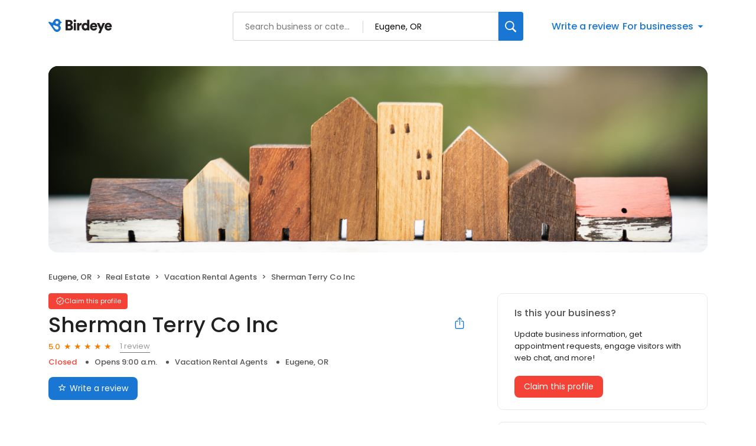

--- FILE ---
content_type: text/x-component
request_url: https://reviews.birdeye.com/sherman-terry-co-inc-159303872871053
body_size: 2936
content:
0:["$@1",["20260123",null]]
1:{"total":3,"businesses":[{"name":"Janet Asman - Realtor - MORE Realty - Eugene","phone":"(541) 912-1543","businessId":27293716,"businessNumber":159303860628537,"env":2,"websiteUrl":"http://www.myeugenerealtor.com/","logoUrl":"https://d3cnqzq0ivprch.cloudfront.net/support-api/production//birdeye-starter-plan/images//BirdEyeStarterPlan_FallbackLogo-1568272304461.png","coverImage":"https://d3cnqzq0ivprch.cloudfront.net/prod/css/images/profile/real-estate.jpg","profileUrl":"https://reviews.birdeye.com/janet-asman-realtor-more-realty-eugene-159303860628537","address":{"address1":"1142 Willagillespie Rd Suite #24","city":"Eugene","state":"OR","zip":"97401","countryName":"United States","countryCode":"US","geoData":{"lat":"44.0867709","lon":"-123.0671738"}},"industry":{"parent":"Real Estate","subIndustries":["Vacation Rental Agents"],"all":["Real Estate","Vacation Rental Agents"]},"review":{"rating":5,"count":33,"googleAvgRating":5,"googleRevieCount":33,"reviewCard":{"reviewerName":"Ladette Armstrong","reviewComment":"Working with Janet has been such a great experience. She recently sold a property for me that turned out to be a very complex and complicated sale. I was able to put all my trust in her and she handled it like the professional that she is. She gave me the best advice, guidance and knew the laws around real estate, I felt no pressure during the sale, and she sold it quickly. I will be using her services again. Thank you Janet!\nUpdate: Fast forward to July 21,2024â€¦.I contracted yet again with Janet to sell my primary residence and again, she did an outstanding service for me. She helped with some staging, contacted and became acquainted with some of the other local realtors for information on the area and other properties, and had my best interest always while providing guidance and technical support to make a stressless quick sale. I would definitely use her again!","reviewDate":1726739489000,"source":"Google","reviewRating":5,"reviewId":1333496975,"publicReviewId":"133349697551335651046","rwr_img":"https://lh3.googleusercontent.com/a/ACg8ocL789H52QdKGtI_zUmgQNMK3Y59unV5GfyGExQEltPwpR7buQ=s120-c-rp-mo-br100","reviewUrl":"https://www.google.com/maps/reviews/data=!4m8!14m7!1m6!2m5!1sChdDSUhNMG9nS0VJQ0FnSUNWanJhS3F3RRAB!2m1!1s0x0:0xcde9f68dcf2cfa52!3m1!1s2@1:CIHM0ogKEICAgICVjraKqwE%7CCgwIzd2utwYQ-OXkxgI%7C?hl=en"}},"activationStatus":"free","arcDistanceInMiles":2.176570446513244,"workingHours":{"timezone":"America/Los_Angeles","working24x7":0,"openHours":[{"day":1,"startAt_utc":1600,"endAt_utc":2400,"continueNextDay":1},{"day":2,"startAt_utc":0,"endAt_utc":100,"continueNextDay":0},{"day":2,"startAt_utc":1600,"endAt_utc":2400,"continueNextDay":1},{"day":3,"startAt_utc":0,"endAt_utc":100,"continueNextDay":0},{"day":3,"startAt_utc":1600,"endAt_utc":2400,"continueNextDay":1},{"day":4,"startAt_utc":0,"endAt_utc":100,"continueNextDay":0},{"day":4,"startAt_utc":1600,"endAt_utc":2400,"continueNextDay":1},{"day":5,"startAt_utc":0,"endAt_utc":100,"continueNextDay":0},{"day":5,"startAt_utc":1600,"endAt_utc":2400,"continueNextDay":1},{"day":6,"startAt_utc":0,"endAt_utc":100,"continueNextDay":0},{"day":6,"startAt_utc":1600,"endAt_utc":2400,"continueNextDay":1},{"day":7,"startAt_utc":0,"endAt_utc":0,"continueNextDay":0}]},"placeId":"ChIJbdVCBT3iwFQRUvosz4326c0"},{"name":"NotRent.com","phone":"(503) 303-3230","businessId":26786141,"businessNumber":156957748880081,"env":2,"websiteUrl":"https://www.hugedomains.com/domain_profile.cfm?d=notrent.com","logoUrl":"https://scontent-iad3-1.xx.fbcdn.net/v/t1.0-1/c50.0.200.200a/p200x200/17342492_389150894791800_8435683885289918365_n.jpg?_nc_cat=104&_nc_oc=AQnvlswUGsup8S6OupisDBUfXuVhcaMCh04TF9_ipTEc84BHQmistGHYi-x5OryHclM&_nc_ht=scontent-iad3-1.xx&oh=86abe6a6e0861656cc4ab80fb0139d22&oe=5DFD9219","coverImage":"https://d3cnqzq0ivprch.cloudfront.net/prod/css/images/profile/real-estate.jpg","profileUrl":"https://reviews.birdeye.com/notrentcom-156957748880081","address":{"address1":"90 Commons Dr Unit 65","address2":"Ste 131","city":"Eugene","state":"OR","zip":"97401","countryName":"United States","countryCode":"US","geoData":{"lat":"44.0609855","lon":"-123.0565996"}},"industry":{"parent":"Real Estate","subIndustries":["Vacation Rental Agents"],"all":["Real Estate","Vacation Rental Agents"]},"review":{"rating":5,"count":4,"googleAvgRating":5,"googleRevieCount":1,"reviewCard":{"reviewerName":"Media Solutions","reviewComment":"I am very grateful that I came across one of their ads about 4 months ago and decided to call them. Even more grateful that I was a little more open-minded than usual that day. Had I not come across that add that day and decided two just try their service my quality of life would be nowhere near what it is today.\nI can now proudly call myself a homeowner, and if you asked me four months ago I would have never believed that would be in the realm of possibility ...probably ever... very grateful for this service","reviewDate":1506481271000,"source":"Google","reviewRating":5,"reviewId":707828114,"publicReviewId":"7078281145710325188","rwr_img":"reviewer/a3cd4db4d3614e82ae1bca3d53a4ebe4.png","reviewUrl":"https://www.google.com/maps/reviews/data=!4m5!14m4!1m3!1m2!1s111658533884994451240!2s0x54c0e1e63824b247:0x26a28ab27a5ae237"}},"activationStatus":"free","arcDistanceInMiles":4.025950806287359,"workingHours":{"timezone":"America/Los_Angeles","working24x7":0,"openHours":[{"day":1,"startAt_utc":1400,"endAt_utc":2400,"continueNextDay":1},{"day":2,"startAt_utc":0,"endAt_utc":200,"continueNextDay":0},{"day":2,"startAt_utc":1400,"endAt_utc":2400,"continueNextDay":1},{"day":3,"startAt_utc":0,"endAt_utc":200,"continueNextDay":0},{"day":3,"startAt_utc":1400,"endAt_utc":2400,"continueNextDay":1},{"day":4,"startAt_utc":0,"endAt_utc":200,"continueNextDay":0},{"day":4,"startAt_utc":1400,"endAt_utc":2400,"continueNextDay":1},{"day":5,"startAt_utc":0,"endAt_utc":200,"continueNextDay":0},{"day":5,"startAt_utc":1400,"endAt_utc":2400,"continueNextDay":1},{"day":6,"startAt_utc":0,"endAt_utc":200,"continueNextDay":0},{"day":6,"startAt_utc":1400,"endAt_utc":2400,"continueNextDay":1},{"day":7,"startAt_utc":0,"endAt_utc":200,"continueNextDay":0},{"day":7,"startAt_utc":1400,"endAt_utc":2400,"continueNextDay":1},{"day":1,"startAt_utc":0,"endAt_utc":200,"continueNextDay":0}]},"placeId":"ChIJR7IkOObhwFQRN-JaerKKoiY"},{"name":"Julie Huff, Real Estate Broker","phone":"(541) 953-4476","businessId":27293713,"businessNumber":159303858513370,"env":2,"websiteUrl":"http://www.juliehuffrealtor.com/","logoUrl":"https://scontent-lga3-1.xx.fbcdn.net/v/t1.0-1/p200x200/26904480_523071988064829_8409254732697995597_n.jpg?_nc_cat=104&_nc_sid=dbb9e7&_nc_ohc=Vv8Mbp3XcvwAX9b4nAK&_nc_ht=scontent-lga3-1.xx&_nc_tp=6&oh=1776603a0d0dd62a3ff90bae1fa8d343&oe=5F17CCCF","coverImage":"https://d3cnqzq0ivprch.cloudfront.net/prod/css/images/profile/real-estate.jpg","profileUrl":"https://reviews.birdeye.com/julie-huff-real-estate-broker-159303858513370","address":{"address1":"1600 Oak St","city":"Eugene","state":"OR","zip":"97401","countryName":"United States","countryCode":"US","geoData":{"lat":"44.042004","lon":"-123.09146"}},"industry":{"parent":"Real Estate","subIndustries":["Vacation Rental Agents"],"all":["Real Estate","Vacation Rental Agents"]},"review":{"rating":5,"count":4,"googleAvgRating":5,"googleRevieCount":2,"reviewCard":{"reviewerName":"Linda Walker","reviewComment":"Justin Gonzalez went above and beyond helping us to sell our condo. He has a team of experts to help with the process including a handyman and a professional photographer. He was also willing to work with us on the timings that best fit our schedule. He was caring and also always gave us quick responses. He worked closely with us to get the right market price. And once we put the condo on the market it sold in four days and it appraised exactly at the sale price. Thank you so much Justin!","reviewDate":1665116058000,"source":"Google","reviewRating":5}},"activationStatus":"free","arcDistanceInMiles":5.311182487851045,"workingHours":{"timezone":"America/Los_Angeles","working24x7":0,"openHours":[{"day":1,"startAt_utc":1600,"endAt_utc":2400,"continueNextDay":1},{"day":2,"startAt_utc":0,"endAt_utc":0,"continueNextDay":0},{"day":2,"startAt_utc":1600,"endAt_utc":2400,"continueNextDay":1},{"day":3,"startAt_utc":0,"endAt_utc":0,"continueNextDay":0},{"day":3,"startAt_utc":1600,"endAt_utc":2400,"continueNextDay":1},{"day":4,"startAt_utc":0,"endAt_utc":0,"continueNextDay":0},{"day":4,"startAt_utc":1600,"endAt_utc":2400,"continueNextDay":1},{"day":5,"startAt_utc":0,"endAt_utc":0,"continueNextDay":0},{"day":5,"startAt_utc":1600,"endAt_utc":2400,"continueNextDay":1},{"day":6,"startAt_utc":0,"endAt_utc":0,"continueNextDay":0}]},"placeId":"ChIJ67ueWEEewVQRpVYTinPPCgY"}]}


--- FILE ---
content_type: text/x-component
request_url: https://reviews.birdeye.com/sherman-terry-co-inc-159303872871053
body_size: 534
content:
0:["$@1",["20260123",null]]
1:{"highestRateReview":{"id":781281258,"overallRating":5,"reviewer":{"id":783766109,"firstName":"Chris","lastName":"Long","nickName":"Chris Long","thumbnailUrl":"reviewer/ccae2228a1e54c8db72703fc12d2b893.png","emailId":null,"facebookId":null,"facebookProfileUrl":null,"status":null,"phone":null,"location":null,"socialInfo":null,"followerCount":0,"postCount":0,"reviewerName":"Chris Long"},"sourceType":"Google","reviewUrl":"https://www.google.com/maps/reviews/data=!4m5!14m4!1m3!1m2!1s104609351075271478915!2s0x54c0e2767a092633:0xeab2fe5a6276688a","sourceId":2,"location":{"businessId":27293722,"name":"Sherman Terry Co Inc","alias":"Eugene, OR, 97401 (4710 Village Plaza Loop)","businessNumber":159303872871053},"uniqueBEReviewUrl":"https://reviews.birdeye.com/sherman-terry-co-inc-159303872871053?srid=7812812585783766109","isPrivateResponse":0,"isAutoResponse":0,"reviewOperationalStatus":"CREATED","tempDelay":false,"businessProfileUrl":"https://reviews.birdeye.com/sherman-terry-co-inc-159303872871053","aggregated":false,"brokenIntegration":false,"rdate":1579871352000},"lowestRateReview":null}
